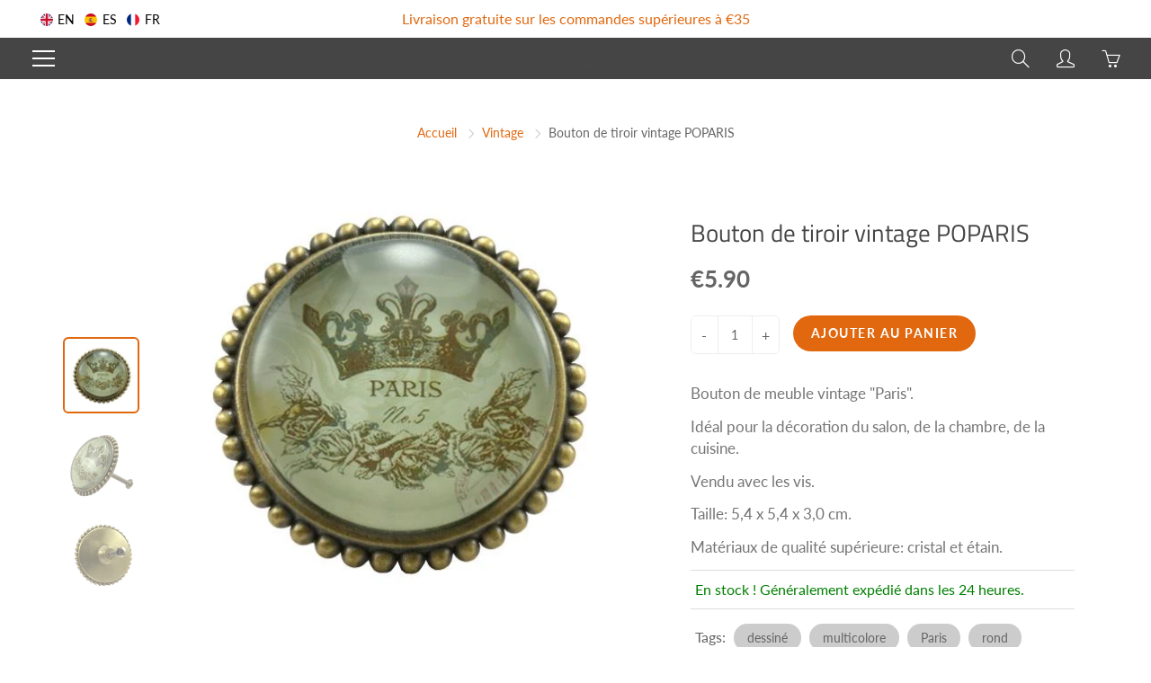

--- FILE ---
content_type: text/javascript; charset=utf-8
request_url: https://knob4door.com/fr/cart/update.js
body_size: 395
content:
{"token":"hWN883AD3XdS6GMxG7MVPGJ0?key=6c61ed9c91cb54ed44eb46a22aedfcda","note":null,"attributes":{"language":"fr"},"original_total_price":0,"total_price":0,"total_discount":0,"total_weight":0.0,"item_count":0,"items":[],"requires_shipping":false,"currency":"EUR","items_subtotal_price":0,"cart_level_discount_applications":[],"discount_codes":[],"items_changelog":{"added":[]}}